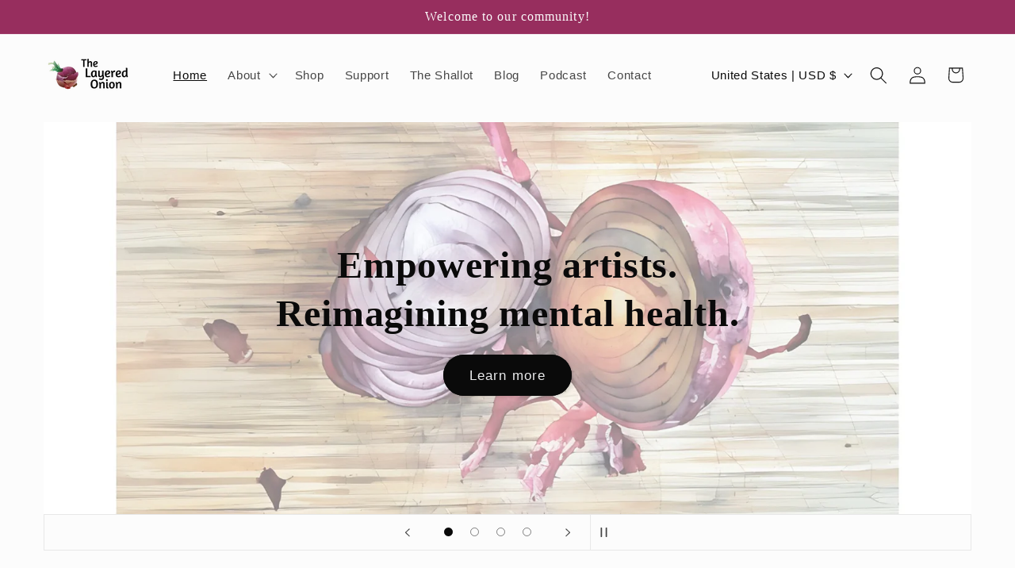

--- FILE ---
content_type: application/x-javascript
request_url: https://app.sealsubscriptions.com/shopify/public/status/shop/11euzn-td.myshopify.com.js?1769824009
body_size: -291
content:
var sealsubscriptions_settings_updated='1743448354c';